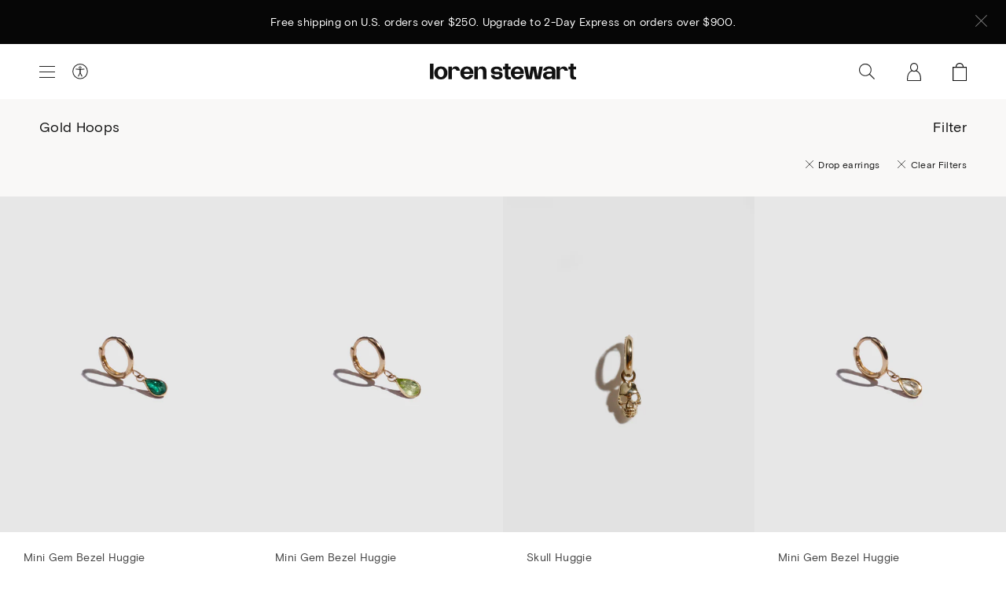

--- FILE ---
content_type: text/html; charset=utf-8
request_url: https://www.lorenstewart.com/collections/gold-hoops/drop-earrings
body_size: 20414
content:
<!DOCTYPE html>
<html class="no-js" lang="en">
<head>
	<meta charset="utf-8">
	<meta name="viewport" content="width=device-width,initial-scale=1,shrink-to-fit=no">
	<meta name="facebook-domain-verification" content="zyrmlm53yh5myrfqpq8jimmfbjhwhl" />
	<link rel="canonical" href="https://www.lorenstewart.com/collections/gold-hoops/drop-earrings">
	
	
	<title>Gold Hoops
	
	
	 &ndash; Tagged &quot;Drop Earrings&quot;
	
	
	
	&ndash; Loren Stewart</title>
	
	
	
	
	<link rel="shortcut icon" href="//www.lorenstewart.com/cdn/shop/files/favicon_d5cfc7ca-a128-4c77-a883-4a9873eb7026_small.png?v=1614370901" type="image/png">
	
	
	<!-- /snippets/social-meta-tags.liquid -->




<meta property="og:site_name" content="Loren Stewart ">
<meta property="og:url" content="https://www.lorenstewart.com/collections/gold-hoops/drop-earrings">
<meta property="og:title" content="Gold Hoops">
<meta property="og:type" content="product.group">
<meta property="og:description" content="Loren Stewart creates classic and nostalgic jewelry with a renewed experimental bite. We are attracted to the properties and possibilities of gold and precious materials.">

<meta property="og:image" content="http://www.lorenstewart.com/cdn/shop/files/social-image_1200x1200.png?v=1614370901">
<meta property="og:image:secure_url" content="https://www.lorenstewart.com/cdn/shop/files/social-image_1200x1200.png?v=1614370901">


  <meta name="twitter:site" content="@lorenstewartla">

<meta name="twitter:card" content="summary_large_image">
<meta name="twitter:title" content="Gold Hoops">
<meta name="twitter:description" content="Loren Stewart creates classic and nostalgic jewelry with a renewed experimental bite. We are attracted to the properties and possibilities of gold and precious materials.">
 	
	
	<script>
    var theme = {
      strings: {
        addToCart: "Add to Bag",
        soldOut: "Sold Out",
        unavailable: "Unavailable",
        regularPrice: "Regular price",
        sale: "On Sale",
        showMore: "Show More",
        showLess: "Show Less",
        addressError: "Error looking up that address",
        addressNoResults: "No results for that address",
        addressQueryLimit: "You have exceeded the Google API usage limit. Consider upgrading to a \u003ca href=\"https:\/\/developers.google.com\/maps\/premium\/usage-limits\"\u003ePremium Plan\u003c\/a\u003e.",
        authError: "There was a problem authenticating your Google Maps account.",
        newWindow: "Opens in a new window.",
        external: "Opens external website.",
        newWindowExternal: "Opens external website in a new window."
      },
      moneyFormat: "$ {{amount}}",
      newsletterPopup: false
    }
    
    document.documentElement.className = document.documentElement.className.replace('no-js', 'js');
	</script>
  
	<script>window.performance && window.performance.mark && window.performance.mark('shopify.content_for_header.start');</script><meta name="google-site-verification" content="0iPzsyDDFM5LjwQrp-EJ6SZ0TG8emdXSVsPuoQaz-C4">
<meta id="shopify-digital-wallet" name="shopify-digital-wallet" content="/6309289/digital_wallets/dialog">
<meta name="shopify-checkout-api-token" content="a096504fc57d1d4326f7800ddd1ad200">
<meta id="in-context-paypal-metadata" data-shop-id="6309289" data-venmo-supported="false" data-environment="production" data-locale="en_US" data-paypal-v4="true" data-currency="USD">
<link rel="alternate" type="application/atom+xml" title="Feed" href="/collections/gold-hoops/drop-earrings.atom" />
<link rel="alternate" type="application/json+oembed" href="https://www.lorenstewart.com/collections/gold-hoops/drop-earrings.oembed">
<script async="async" src="/checkouts/internal/preloads.js?locale=en-US"></script>
<link rel="preconnect" href="https://shop.app" crossorigin="anonymous">
<script async="async" src="https://shop.app/checkouts/internal/preloads.js?locale=en-US&shop_id=6309289" crossorigin="anonymous"></script>
<script id="apple-pay-shop-capabilities" type="application/json">{"shopId":6309289,"countryCode":"US","currencyCode":"USD","merchantCapabilities":["supports3DS"],"merchantId":"gid:\/\/shopify\/Shop\/6309289","merchantName":"Loren Stewart ","requiredBillingContactFields":["postalAddress","email","phone"],"requiredShippingContactFields":["postalAddress","email","phone"],"shippingType":"shipping","supportedNetworks":["visa","masterCard","amex","discover","elo","jcb"],"total":{"type":"pending","label":"Loren Stewart ","amount":"1.00"},"shopifyPaymentsEnabled":true,"supportsSubscriptions":true}</script>
<script id="shopify-features" type="application/json">{"accessToken":"a096504fc57d1d4326f7800ddd1ad200","betas":["rich-media-storefront-analytics"],"domain":"www.lorenstewart.com","predictiveSearch":true,"shopId":6309289,"locale":"en"}</script>
<script>var Shopify = Shopify || {};
Shopify.shop = "loren-stewart.myshopify.com";
Shopify.locale = "en";
Shopify.currency = {"active":"USD","rate":"1.0"};
Shopify.country = "US";
Shopify.theme = {"name":"VALENTINE'S DAY REFRESH - SEMAJ ","id":131978395745,"schema_name":"Loren Stewart","schema_version":"1.0.0","theme_store_id":null,"role":"main"};
Shopify.theme.handle = "null";
Shopify.theme.style = {"id":null,"handle":null};
Shopify.cdnHost = "www.lorenstewart.com/cdn";
Shopify.routes = Shopify.routes || {};
Shopify.routes.root = "/";</script>
<script type="module">!function(o){(o.Shopify=o.Shopify||{}).modules=!0}(window);</script>
<script>!function(o){function n(){var o=[];function n(){o.push(Array.prototype.slice.apply(arguments))}return n.q=o,n}var t=o.Shopify=o.Shopify||{};t.loadFeatures=n(),t.autoloadFeatures=n()}(window);</script>
<script>
  window.ShopifyPay = window.ShopifyPay || {};
  window.ShopifyPay.apiHost = "shop.app\/pay";
  window.ShopifyPay.redirectState = null;
</script>
<script id="shop-js-analytics" type="application/json">{"pageType":"collection"}</script>
<script defer="defer" async type="module" src="//www.lorenstewart.com/cdn/shopifycloud/shop-js/modules/v2/client.init-shop-cart-sync_WVOgQShq.en.esm.js"></script>
<script defer="defer" async type="module" src="//www.lorenstewart.com/cdn/shopifycloud/shop-js/modules/v2/chunk.common_C_13GLB1.esm.js"></script>
<script defer="defer" async type="module" src="//www.lorenstewart.com/cdn/shopifycloud/shop-js/modules/v2/chunk.modal_CLfMGd0m.esm.js"></script>
<script type="module">
  await import("//www.lorenstewart.com/cdn/shopifycloud/shop-js/modules/v2/client.init-shop-cart-sync_WVOgQShq.en.esm.js");
await import("//www.lorenstewart.com/cdn/shopifycloud/shop-js/modules/v2/chunk.common_C_13GLB1.esm.js");
await import("//www.lorenstewart.com/cdn/shopifycloud/shop-js/modules/v2/chunk.modal_CLfMGd0m.esm.js");

  window.Shopify.SignInWithShop?.initShopCartSync?.({"fedCMEnabled":true,"windoidEnabled":true});

</script>
<script>
  window.Shopify = window.Shopify || {};
  if (!window.Shopify.featureAssets) window.Shopify.featureAssets = {};
  window.Shopify.featureAssets['shop-js'] = {"shop-cart-sync":["modules/v2/client.shop-cart-sync_DuR37GeY.en.esm.js","modules/v2/chunk.common_C_13GLB1.esm.js","modules/v2/chunk.modal_CLfMGd0m.esm.js"],"init-fed-cm":["modules/v2/client.init-fed-cm_BucUoe6W.en.esm.js","modules/v2/chunk.common_C_13GLB1.esm.js","modules/v2/chunk.modal_CLfMGd0m.esm.js"],"shop-toast-manager":["modules/v2/client.shop-toast-manager_B0JfrpKj.en.esm.js","modules/v2/chunk.common_C_13GLB1.esm.js","modules/v2/chunk.modal_CLfMGd0m.esm.js"],"init-shop-cart-sync":["modules/v2/client.init-shop-cart-sync_WVOgQShq.en.esm.js","modules/v2/chunk.common_C_13GLB1.esm.js","modules/v2/chunk.modal_CLfMGd0m.esm.js"],"shop-button":["modules/v2/client.shop-button_B_U3bv27.en.esm.js","modules/v2/chunk.common_C_13GLB1.esm.js","modules/v2/chunk.modal_CLfMGd0m.esm.js"],"init-windoid":["modules/v2/client.init-windoid_DuP9q_di.en.esm.js","modules/v2/chunk.common_C_13GLB1.esm.js","modules/v2/chunk.modal_CLfMGd0m.esm.js"],"shop-cash-offers":["modules/v2/client.shop-cash-offers_BmULhtno.en.esm.js","modules/v2/chunk.common_C_13GLB1.esm.js","modules/v2/chunk.modal_CLfMGd0m.esm.js"],"pay-button":["modules/v2/client.pay-button_CrPSEbOK.en.esm.js","modules/v2/chunk.common_C_13GLB1.esm.js","modules/v2/chunk.modal_CLfMGd0m.esm.js"],"init-customer-accounts":["modules/v2/client.init-customer-accounts_jNk9cPYQ.en.esm.js","modules/v2/client.shop-login-button_DJ5ldayH.en.esm.js","modules/v2/chunk.common_C_13GLB1.esm.js","modules/v2/chunk.modal_CLfMGd0m.esm.js"],"avatar":["modules/v2/client.avatar_BTnouDA3.en.esm.js"],"checkout-modal":["modules/v2/client.checkout-modal_pBPyh9w8.en.esm.js","modules/v2/chunk.common_C_13GLB1.esm.js","modules/v2/chunk.modal_CLfMGd0m.esm.js"],"init-shop-for-new-customer-accounts":["modules/v2/client.init-shop-for-new-customer-accounts_BUoCy7a5.en.esm.js","modules/v2/client.shop-login-button_DJ5ldayH.en.esm.js","modules/v2/chunk.common_C_13GLB1.esm.js","modules/v2/chunk.modal_CLfMGd0m.esm.js"],"init-customer-accounts-sign-up":["modules/v2/client.init-customer-accounts-sign-up_CnczCz9H.en.esm.js","modules/v2/client.shop-login-button_DJ5ldayH.en.esm.js","modules/v2/chunk.common_C_13GLB1.esm.js","modules/v2/chunk.modal_CLfMGd0m.esm.js"],"init-shop-email-lookup-coordinator":["modules/v2/client.init-shop-email-lookup-coordinator_CzjY5t9o.en.esm.js","modules/v2/chunk.common_C_13GLB1.esm.js","modules/v2/chunk.modal_CLfMGd0m.esm.js"],"shop-follow-button":["modules/v2/client.shop-follow-button_CsYC63q7.en.esm.js","modules/v2/chunk.common_C_13GLB1.esm.js","modules/v2/chunk.modal_CLfMGd0m.esm.js"],"shop-login-button":["modules/v2/client.shop-login-button_DJ5ldayH.en.esm.js","modules/v2/chunk.common_C_13GLB1.esm.js","modules/v2/chunk.modal_CLfMGd0m.esm.js"],"shop-login":["modules/v2/client.shop-login_B9ccPdmx.en.esm.js","modules/v2/chunk.common_C_13GLB1.esm.js","modules/v2/chunk.modal_CLfMGd0m.esm.js"],"lead-capture":["modules/v2/client.lead-capture_D0K_KgYb.en.esm.js","modules/v2/chunk.common_C_13GLB1.esm.js","modules/v2/chunk.modal_CLfMGd0m.esm.js"],"payment-terms":["modules/v2/client.payment-terms_BWmiNN46.en.esm.js","modules/v2/chunk.common_C_13GLB1.esm.js","modules/v2/chunk.modal_CLfMGd0m.esm.js"]};
</script>
<script>(function() {
  var isLoaded = false;
  function asyncLoad() {
    if (isLoaded) return;
    isLoaded = true;
    var urls = ["\/\/d1liekpayvooaz.cloudfront.net\/apps\/customizery\/customizery.js?shop=loren-stewart.myshopify.com","https:\/\/preorder.conversionbear.com\/widget\/widget.js?shop=loren-stewart.myshopify.com","https:\/\/cdn.attn.tv\/lorenstewart\/dtag.js?shop=loren-stewart.myshopify.com","https:\/\/shopify-widget.route.com\/shopify.widget.js?shop=loren-stewart.myshopify.com","\/\/sfo2.digitaloceanspaces.com\/woohoo\/public\/script\/29615\/script.js?1759279871\u0026shop=loren-stewart.myshopify.com","\/\/backinstock.useamp.com\/widget\/13914_1767154102.js?category=bis\u0026v=6\u0026shop=loren-stewart.myshopify.com"];
    for (var i = 0; i < urls.length; i++) {
      var s = document.createElement('script');
      s.type = 'text/javascript';
      s.async = true;
      s.src = urls[i];
      var x = document.getElementsByTagName('script')[0];
      x.parentNode.insertBefore(s, x);
    }
  };
  if(window.attachEvent) {
    window.attachEvent('onload', asyncLoad);
  } else {
    window.addEventListener('load', asyncLoad, false);
  }
})();</script>
<script id="__st">var __st={"a":6309289,"offset":-28800,"reqid":"16e6b8a4-ad2a-4d77-8e11-1185be0d017a-1769612344","pageurl":"www.lorenstewart.com\/collections\/gold-hoops\/drop-earrings","u":"55478a656f28","p":"collection","rtyp":"collection","rid":307187744865};</script>
<script>window.ShopifyPaypalV4VisibilityTracking = true;</script>
<script id="captcha-bootstrap">!function(){'use strict';const t='contact',e='account',n='new_comment',o=[[t,t],['blogs',n],['comments',n],[t,'customer']],c=[[e,'customer_login'],[e,'guest_login'],[e,'recover_customer_password'],[e,'create_customer']],r=t=>t.map((([t,e])=>`form[action*='/${t}']:not([data-nocaptcha='true']) input[name='form_type'][value='${e}']`)).join(','),a=t=>()=>t?[...document.querySelectorAll(t)].map((t=>t.form)):[];function s(){const t=[...o],e=r(t);return a(e)}const i='password',u='form_key',d=['recaptcha-v3-token','g-recaptcha-response','h-captcha-response',i],f=()=>{try{return window.sessionStorage}catch{return}},m='__shopify_v',_=t=>t.elements[u];function p(t,e,n=!1){try{const o=window.sessionStorage,c=JSON.parse(o.getItem(e)),{data:r}=function(t){const{data:e,action:n}=t;return t[m]||n?{data:e,action:n}:{data:t,action:n}}(c);for(const[e,n]of Object.entries(r))t.elements[e]&&(t.elements[e].value=n);n&&o.removeItem(e)}catch(o){console.error('form repopulation failed',{error:o})}}const l='form_type',E='cptcha';function T(t){t.dataset[E]=!0}const w=window,h=w.document,L='Shopify',v='ce_forms',y='captcha';let A=!1;((t,e)=>{const n=(g='f06e6c50-85a8-45c8-87d0-21a2b65856fe',I='https://cdn.shopify.com/shopifycloud/storefront-forms-hcaptcha/ce_storefront_forms_captcha_hcaptcha.v1.5.2.iife.js',D={infoText:'Protected by hCaptcha',privacyText:'Privacy',termsText:'Terms'},(t,e,n)=>{const o=w[L][v],c=o.bindForm;if(c)return c(t,g,e,D).then(n);var r;o.q.push([[t,g,e,D],n]),r=I,A||(h.body.append(Object.assign(h.createElement('script'),{id:'captcha-provider',async:!0,src:r})),A=!0)});var g,I,D;w[L]=w[L]||{},w[L][v]=w[L][v]||{},w[L][v].q=[],w[L][y]=w[L][y]||{},w[L][y].protect=function(t,e){n(t,void 0,e),T(t)},Object.freeze(w[L][y]),function(t,e,n,w,h,L){const[v,y,A,g]=function(t,e,n){const i=e?o:[],u=t?c:[],d=[...i,...u],f=r(d),m=r(i),_=r(d.filter((([t,e])=>n.includes(e))));return[a(f),a(m),a(_),s()]}(w,h,L),I=t=>{const e=t.target;return e instanceof HTMLFormElement?e:e&&e.form},D=t=>v().includes(t);t.addEventListener('submit',(t=>{const e=I(t);if(!e)return;const n=D(e)&&!e.dataset.hcaptchaBound&&!e.dataset.recaptchaBound,o=_(e),c=g().includes(e)&&(!o||!o.value);(n||c)&&t.preventDefault(),c&&!n&&(function(t){try{if(!f())return;!function(t){const e=f();if(!e)return;const n=_(t);if(!n)return;const o=n.value;o&&e.removeItem(o)}(t);const e=Array.from(Array(32),(()=>Math.random().toString(36)[2])).join('');!function(t,e){_(t)||t.append(Object.assign(document.createElement('input'),{type:'hidden',name:u})),t.elements[u].value=e}(t,e),function(t,e){const n=f();if(!n)return;const o=[...t.querySelectorAll(`input[type='${i}']`)].map((({name:t})=>t)),c=[...d,...o],r={};for(const[a,s]of new FormData(t).entries())c.includes(a)||(r[a]=s);n.setItem(e,JSON.stringify({[m]:1,action:t.action,data:r}))}(t,e)}catch(e){console.error('failed to persist form',e)}}(e),e.submit())}));const S=(t,e)=>{t&&!t.dataset[E]&&(n(t,e.some((e=>e===t))),T(t))};for(const o of['focusin','change'])t.addEventListener(o,(t=>{const e=I(t);D(e)&&S(e,y())}));const B=e.get('form_key'),M=e.get(l),P=B&&M;t.addEventListener('DOMContentLoaded',(()=>{const t=y();if(P)for(const e of t)e.elements[l].value===M&&p(e,B);[...new Set([...A(),...v().filter((t=>'true'===t.dataset.shopifyCaptcha))])].forEach((e=>S(e,t)))}))}(h,new URLSearchParams(w.location.search),n,t,e,['guest_login'])})(!0,!0)}();</script>
<script integrity="sha256-4kQ18oKyAcykRKYeNunJcIwy7WH5gtpwJnB7kiuLZ1E=" data-source-attribution="shopify.loadfeatures" defer="defer" src="//www.lorenstewart.com/cdn/shopifycloud/storefront/assets/storefront/load_feature-a0a9edcb.js" crossorigin="anonymous"></script>
<script crossorigin="anonymous" defer="defer" src="//www.lorenstewart.com/cdn/shopifycloud/storefront/assets/shopify_pay/storefront-65b4c6d7.js?v=20250812"></script>
<script data-source-attribution="shopify.dynamic_checkout.dynamic.init">var Shopify=Shopify||{};Shopify.PaymentButton=Shopify.PaymentButton||{isStorefrontPortableWallets:!0,init:function(){window.Shopify.PaymentButton.init=function(){};var t=document.createElement("script");t.src="https://www.lorenstewart.com/cdn/shopifycloud/portable-wallets/latest/portable-wallets.en.js",t.type="module",document.head.appendChild(t)}};
</script>
<script data-source-attribution="shopify.dynamic_checkout.buyer_consent">
  function portableWalletsHideBuyerConsent(e){var t=document.getElementById("shopify-buyer-consent"),n=document.getElementById("shopify-subscription-policy-button");t&&n&&(t.classList.add("hidden"),t.setAttribute("aria-hidden","true"),n.removeEventListener("click",e))}function portableWalletsShowBuyerConsent(e){var t=document.getElementById("shopify-buyer-consent"),n=document.getElementById("shopify-subscription-policy-button");t&&n&&(t.classList.remove("hidden"),t.removeAttribute("aria-hidden"),n.addEventListener("click",e))}window.Shopify?.PaymentButton&&(window.Shopify.PaymentButton.hideBuyerConsent=portableWalletsHideBuyerConsent,window.Shopify.PaymentButton.showBuyerConsent=portableWalletsShowBuyerConsent);
</script>
<script data-source-attribution="shopify.dynamic_checkout.cart.bootstrap">document.addEventListener("DOMContentLoaded",(function(){function t(){return document.querySelector("shopify-accelerated-checkout-cart, shopify-accelerated-checkout")}if(t())Shopify.PaymentButton.init();else{new MutationObserver((function(e,n){t()&&(Shopify.PaymentButton.init(),n.disconnect())})).observe(document.body,{childList:!0,subtree:!0})}}));
</script>
<script id='scb4127' type='text/javascript' async='' src='https://www.lorenstewart.com/cdn/shopifycloud/privacy-banner/storefront-banner.js'></script><link id="shopify-accelerated-checkout-styles" rel="stylesheet" media="screen" href="https://www.lorenstewart.com/cdn/shopifycloud/portable-wallets/latest/accelerated-checkout-backwards-compat.css" crossorigin="anonymous">
<style id="shopify-accelerated-checkout-cart">
        #shopify-buyer-consent {
  margin-top: 1em;
  display: inline-block;
  width: 100%;
}

#shopify-buyer-consent.hidden {
  display: none;
}

#shopify-subscription-policy-button {
  background: none;
  border: none;
  padding: 0;
  text-decoration: underline;
  font-size: inherit;
  cursor: pointer;
}

#shopify-subscription-policy-button::before {
  box-shadow: none;
}

      </style>

<script>window.performance && window.performance.mark && window.performance.mark('shopify.content_for_header.end');</script>

	<link href="//www.lorenstewart.com/cdn/shop/t/193/assets/theme.css?v=55396805903342986531767131735" rel="stylesheet" type="text/css" media="all" />	
<!-- BEGIN app block: shopify://apps/attentive/blocks/attn-tag/8df62c72-8fe4-407e-a5b3-72132be30a0d --><script type="text/javascript" src="https://cdn.attn.tv/lorenstewart/dtag.js?source=app-embed" defer="defer"></script>


<!-- END app block --><!-- BEGIN app block: shopify://apps/klaviyo-email-marketing-sms/blocks/klaviyo-onsite-embed/2632fe16-c075-4321-a88b-50b567f42507 -->












  <script async src="https://static.klaviyo.com/onsite/js/W6geW3/klaviyo.js?company_id=W6geW3"></script>
  <script>!function(){if(!window.klaviyo){window._klOnsite=window._klOnsite||[];try{window.klaviyo=new Proxy({},{get:function(n,i){return"push"===i?function(){var n;(n=window._klOnsite).push.apply(n,arguments)}:function(){for(var n=arguments.length,o=new Array(n),w=0;w<n;w++)o[w]=arguments[w];var t="function"==typeof o[o.length-1]?o.pop():void 0,e=new Promise((function(n){window._klOnsite.push([i].concat(o,[function(i){t&&t(i),n(i)}]))}));return e}}})}catch(n){window.klaviyo=window.klaviyo||[],window.klaviyo.push=function(){var n;(n=window._klOnsite).push.apply(n,arguments)}}}}();</script>

  




  <script>
    window.klaviyoReviewsProductDesignMode = false
  </script>







<!-- END app block --><script src="https://cdn.shopify.com/extensions/5f51070a-5913-41fd-8032-c8ce18110a3b/1.17.0/assets/widget.js" type="text/javascript" defer="defer"></script>
<script src="https://cdn.shopify.com/extensions/019c0077-121b-7836-a79d-9aa0d3140c6f/loop-returns-346/assets/onstore-block.js" type="text/javascript" defer="defer"></script>
<link href="https://cdn.shopify.com/extensions/019c0077-121b-7836-a79d-9aa0d3140c6f/loop-returns-346/assets/onstore-block.css" rel="stylesheet" type="text/css" media="all">
<link href="https://monorail-edge.shopifysvc.com" rel="dns-prefetch">
<script>(function(){if ("sendBeacon" in navigator && "performance" in window) {try {var session_token_from_headers = performance.getEntriesByType('navigation')[0].serverTiming.find(x => x.name == '_s').description;} catch {var session_token_from_headers = undefined;}var session_cookie_matches = document.cookie.match(/_shopify_s=([^;]*)/);var session_token_from_cookie = session_cookie_matches && session_cookie_matches.length === 2 ? session_cookie_matches[1] : "";var session_token = session_token_from_headers || session_token_from_cookie || "";function handle_abandonment_event(e) {var entries = performance.getEntries().filter(function(entry) {return /monorail-edge.shopifysvc.com/.test(entry.name);});if (!window.abandonment_tracked && entries.length === 0) {window.abandonment_tracked = true;var currentMs = Date.now();var navigation_start = performance.timing.navigationStart;var payload = {shop_id: 6309289,url: window.location.href,navigation_start,duration: currentMs - navigation_start,session_token,page_type: "collection"};window.navigator.sendBeacon("https://monorail-edge.shopifysvc.com/v1/produce", JSON.stringify({schema_id: "online_store_buyer_site_abandonment/1.1",payload: payload,metadata: {event_created_at_ms: currentMs,event_sent_at_ms: currentMs}}));}}window.addEventListener('pagehide', handle_abandonment_event);}}());</script>
<script id="web-pixels-manager-setup">(function e(e,d,r,n,o){if(void 0===o&&(o={}),!Boolean(null===(a=null===(i=window.Shopify)||void 0===i?void 0:i.analytics)||void 0===a?void 0:a.replayQueue)){var i,a;window.Shopify=window.Shopify||{};var t=window.Shopify;t.analytics=t.analytics||{};var s=t.analytics;s.replayQueue=[],s.publish=function(e,d,r){return s.replayQueue.push([e,d,r]),!0};try{self.performance.mark("wpm:start")}catch(e){}var l=function(){var e={modern:/Edge?\/(1{2}[4-9]|1[2-9]\d|[2-9]\d{2}|\d{4,})\.\d+(\.\d+|)|Firefox\/(1{2}[4-9]|1[2-9]\d|[2-9]\d{2}|\d{4,})\.\d+(\.\d+|)|Chrom(ium|e)\/(9{2}|\d{3,})\.\d+(\.\d+|)|(Maci|X1{2}).+ Version\/(15\.\d+|(1[6-9]|[2-9]\d|\d{3,})\.\d+)([,.]\d+|)( \(\w+\)|)( Mobile\/\w+|) Safari\/|Chrome.+OPR\/(9{2}|\d{3,})\.\d+\.\d+|(CPU[ +]OS|iPhone[ +]OS|CPU[ +]iPhone|CPU IPhone OS|CPU iPad OS)[ +]+(15[._]\d+|(1[6-9]|[2-9]\d|\d{3,})[._]\d+)([._]\d+|)|Android:?[ /-](13[3-9]|1[4-9]\d|[2-9]\d{2}|\d{4,})(\.\d+|)(\.\d+|)|Android.+Firefox\/(13[5-9]|1[4-9]\d|[2-9]\d{2}|\d{4,})\.\d+(\.\d+|)|Android.+Chrom(ium|e)\/(13[3-9]|1[4-9]\d|[2-9]\d{2}|\d{4,})\.\d+(\.\d+|)|SamsungBrowser\/([2-9]\d|\d{3,})\.\d+/,legacy:/Edge?\/(1[6-9]|[2-9]\d|\d{3,})\.\d+(\.\d+|)|Firefox\/(5[4-9]|[6-9]\d|\d{3,})\.\d+(\.\d+|)|Chrom(ium|e)\/(5[1-9]|[6-9]\d|\d{3,})\.\d+(\.\d+|)([\d.]+$|.*Safari\/(?![\d.]+ Edge\/[\d.]+$))|(Maci|X1{2}).+ Version\/(10\.\d+|(1[1-9]|[2-9]\d|\d{3,})\.\d+)([,.]\d+|)( \(\w+\)|)( Mobile\/\w+|) Safari\/|Chrome.+OPR\/(3[89]|[4-9]\d|\d{3,})\.\d+\.\d+|(CPU[ +]OS|iPhone[ +]OS|CPU[ +]iPhone|CPU IPhone OS|CPU iPad OS)[ +]+(10[._]\d+|(1[1-9]|[2-9]\d|\d{3,})[._]\d+)([._]\d+|)|Android:?[ /-](13[3-9]|1[4-9]\d|[2-9]\d{2}|\d{4,})(\.\d+|)(\.\d+|)|Mobile Safari.+OPR\/([89]\d|\d{3,})\.\d+\.\d+|Android.+Firefox\/(13[5-9]|1[4-9]\d|[2-9]\d{2}|\d{4,})\.\d+(\.\d+|)|Android.+Chrom(ium|e)\/(13[3-9]|1[4-9]\d|[2-9]\d{2}|\d{4,})\.\d+(\.\d+|)|Android.+(UC? ?Browser|UCWEB|U3)[ /]?(15\.([5-9]|\d{2,})|(1[6-9]|[2-9]\d|\d{3,})\.\d+)\.\d+|SamsungBrowser\/(5\.\d+|([6-9]|\d{2,})\.\d+)|Android.+MQ{2}Browser\/(14(\.(9|\d{2,})|)|(1[5-9]|[2-9]\d|\d{3,})(\.\d+|))(\.\d+|)|K[Aa][Ii]OS\/(3\.\d+|([4-9]|\d{2,})\.\d+)(\.\d+|)/},d=e.modern,r=e.legacy,n=navigator.userAgent;return n.match(d)?"modern":n.match(r)?"legacy":"unknown"}(),u="modern"===l?"modern":"legacy",c=(null!=n?n:{modern:"",legacy:""})[u],f=function(e){return[e.baseUrl,"/wpm","/b",e.hashVersion,"modern"===e.buildTarget?"m":"l",".js"].join("")}({baseUrl:d,hashVersion:r,buildTarget:u}),m=function(e){var d=e.version,r=e.bundleTarget,n=e.surface,o=e.pageUrl,i=e.monorailEndpoint;return{emit:function(e){var a=e.status,t=e.errorMsg,s=(new Date).getTime(),l=JSON.stringify({metadata:{event_sent_at_ms:s},events:[{schema_id:"web_pixels_manager_load/3.1",payload:{version:d,bundle_target:r,page_url:o,status:a,surface:n,error_msg:t},metadata:{event_created_at_ms:s}}]});if(!i)return console&&console.warn&&console.warn("[Web Pixels Manager] No Monorail endpoint provided, skipping logging."),!1;try{return self.navigator.sendBeacon.bind(self.navigator)(i,l)}catch(e){}var u=new XMLHttpRequest;try{return u.open("POST",i,!0),u.setRequestHeader("Content-Type","text/plain"),u.send(l),!0}catch(e){return console&&console.warn&&console.warn("[Web Pixels Manager] Got an unhandled error while logging to Monorail."),!1}}}}({version:r,bundleTarget:l,surface:e.surface,pageUrl:self.location.href,monorailEndpoint:e.monorailEndpoint});try{o.browserTarget=l,function(e){var d=e.src,r=e.async,n=void 0===r||r,o=e.onload,i=e.onerror,a=e.sri,t=e.scriptDataAttributes,s=void 0===t?{}:t,l=document.createElement("script"),u=document.querySelector("head"),c=document.querySelector("body");if(l.async=n,l.src=d,a&&(l.integrity=a,l.crossOrigin="anonymous"),s)for(var f in s)if(Object.prototype.hasOwnProperty.call(s,f))try{l.dataset[f]=s[f]}catch(e){}if(o&&l.addEventListener("load",o),i&&l.addEventListener("error",i),u)u.appendChild(l);else{if(!c)throw new Error("Did not find a head or body element to append the script");c.appendChild(l)}}({src:f,async:!0,onload:function(){if(!function(){var e,d;return Boolean(null===(d=null===(e=window.Shopify)||void 0===e?void 0:e.analytics)||void 0===d?void 0:d.initialized)}()){var d=window.webPixelsManager.init(e)||void 0;if(d){var r=window.Shopify.analytics;r.replayQueue.forEach((function(e){var r=e[0],n=e[1],o=e[2];d.publishCustomEvent(r,n,o)})),r.replayQueue=[],r.publish=d.publishCustomEvent,r.visitor=d.visitor,r.initialized=!0}}},onerror:function(){return m.emit({status:"failed",errorMsg:"".concat(f," has failed to load")})},sri:function(e){var d=/^sha384-[A-Za-z0-9+/=]+$/;return"string"==typeof e&&d.test(e)}(c)?c:"",scriptDataAttributes:o}),m.emit({status:"loading"})}catch(e){m.emit({status:"failed",errorMsg:(null==e?void 0:e.message)||"Unknown error"})}}})({shopId: 6309289,storefrontBaseUrl: "https://www.lorenstewart.com",extensionsBaseUrl: "https://extensions.shopifycdn.com/cdn/shopifycloud/web-pixels-manager",monorailEndpoint: "https://monorail-edge.shopifysvc.com/unstable/produce_batch",surface: "storefront-renderer",enabledBetaFlags: ["2dca8a86"],webPixelsConfigList: [{"id":"793804897","configuration":"{\"accountID\":\"W6geW3\",\"webPixelConfig\":\"eyJlbmFibGVBZGRlZFRvQ2FydEV2ZW50cyI6IHRydWV9\"}","eventPayloadVersion":"v1","runtimeContext":"STRICT","scriptVersion":"524f6c1ee37bacdca7657a665bdca589","type":"APP","apiClientId":123074,"privacyPurposes":["ANALYTICS","MARKETING"],"dataSharingAdjustments":{"protectedCustomerApprovalScopes":["read_customer_address","read_customer_email","read_customer_name","read_customer_personal_data","read_customer_phone"]}},{"id":"469008481","configuration":"{\"shopId\":\"loren-stewart.myshopify.com\"}","eventPayloadVersion":"v1","runtimeContext":"STRICT","scriptVersion":"674c31de9c131805829c42a983792da6","type":"APP","apiClientId":2753413,"privacyPurposes":["ANALYTICS","MARKETING","SALE_OF_DATA"],"dataSharingAdjustments":{"protectedCustomerApprovalScopes":["read_customer_address","read_customer_email","read_customer_name","read_customer_personal_data","read_customer_phone"]}},{"id":"193691745","configuration":"{\"config\":\"{\\\"pixel_id\\\":\\\"G-1HNWD0PEVY\\\",\\\"google_tag_ids\\\":[\\\"G-1HNWD0PEVY\\\",\\\"AW-802780952\\\",\\\"GT-PHPCD65\\\"],\\\"target_country\\\":\\\"US\\\",\\\"gtag_events\\\":[{\\\"type\\\":\\\"begin_checkout\\\",\\\"action_label\\\":[\\\"G-1HNWD0PEVY\\\",\\\"AW-802780952\\\/mw2wCIbI0ZUBEJju5f4C\\\"]},{\\\"type\\\":\\\"search\\\",\\\"action_label\\\":[\\\"G-1HNWD0PEVY\\\",\\\"AW-802780952\\\/lEolCInI0ZUBEJju5f4C\\\"]},{\\\"type\\\":\\\"view_item\\\",\\\"action_label\\\":[\\\"G-1HNWD0PEVY\\\",\\\"AW-802780952\\\/O1qiCIDI0ZUBEJju5f4C\\\",\\\"MC-WW1VPZC1R2\\\"]},{\\\"type\\\":\\\"purchase\\\",\\\"action_label\\\":[\\\"G-1HNWD0PEVY\\\",\\\"AW-802780952\\\/xqluCP3H0ZUBEJju5f4C\\\",\\\"MC-WW1VPZC1R2\\\"]},{\\\"type\\\":\\\"page_view\\\",\\\"action_label\\\":[\\\"G-1HNWD0PEVY\\\",\\\"AW-802780952\\\/QuRHCPrH0ZUBEJju5f4C\\\",\\\"MC-WW1VPZC1R2\\\"]},{\\\"type\\\":\\\"add_payment_info\\\",\\\"action_label\\\":[\\\"G-1HNWD0PEVY\\\",\\\"AW-802780952\\\/hr2qCIzI0ZUBEJju5f4C\\\"]},{\\\"type\\\":\\\"add_to_cart\\\",\\\"action_label\\\":[\\\"G-1HNWD0PEVY\\\",\\\"AW-802780952\\\/bqXOCIPI0ZUBEJju5f4C\\\"]}],\\\"enable_monitoring_mode\\\":false}\"}","eventPayloadVersion":"v1","runtimeContext":"OPEN","scriptVersion":"b2a88bafab3e21179ed38636efcd8a93","type":"APP","apiClientId":1780363,"privacyPurposes":[],"dataSharingAdjustments":{"protectedCustomerApprovalScopes":["read_customer_address","read_customer_email","read_customer_name","read_customer_personal_data","read_customer_phone"]}},{"id":"108331105","configuration":"{\"env\":\"prod\"}","eventPayloadVersion":"v1","runtimeContext":"LAX","scriptVersion":"1a41e1eca09c95376c0b4a84ae3b11ef","type":"APP","apiClientId":3977633,"privacyPurposes":["ANALYTICS","MARKETING"],"dataSharingAdjustments":{"protectedCustomerApprovalScopes":["read_customer_address","read_customer_email","read_customer_name","read_customer_personal_data","read_customer_phone"]}},{"id":"63602785","configuration":"{\"pixel_id\":\"119780222004805\",\"pixel_type\":\"facebook_pixel\",\"metaapp_system_user_token\":\"-\"}","eventPayloadVersion":"v1","runtimeContext":"OPEN","scriptVersion":"ca16bc87fe92b6042fbaa3acc2fbdaa6","type":"APP","apiClientId":2329312,"privacyPurposes":["ANALYTICS","MARKETING","SALE_OF_DATA"],"dataSharingAdjustments":{"protectedCustomerApprovalScopes":["read_customer_address","read_customer_email","read_customer_name","read_customer_personal_data","read_customer_phone"]}},{"id":"26017889","configuration":"{\"tagID\":\"2613370080380\"}","eventPayloadVersion":"v1","runtimeContext":"STRICT","scriptVersion":"18031546ee651571ed29edbe71a3550b","type":"APP","apiClientId":3009811,"privacyPurposes":["ANALYTICS","MARKETING","SALE_OF_DATA"],"dataSharingAdjustments":{"protectedCustomerApprovalScopes":["read_customer_address","read_customer_email","read_customer_name","read_customer_personal_data","read_customer_phone"]}},{"id":"shopify-app-pixel","configuration":"{}","eventPayloadVersion":"v1","runtimeContext":"STRICT","scriptVersion":"0450","apiClientId":"shopify-pixel","type":"APP","privacyPurposes":["ANALYTICS","MARKETING"]},{"id":"shopify-custom-pixel","eventPayloadVersion":"v1","runtimeContext":"LAX","scriptVersion":"0450","apiClientId":"shopify-pixel","type":"CUSTOM","privacyPurposes":["ANALYTICS","MARKETING"]}],isMerchantRequest: false,initData: {"shop":{"name":"Loren Stewart ","paymentSettings":{"currencyCode":"USD"},"myshopifyDomain":"loren-stewart.myshopify.com","countryCode":"US","storefrontUrl":"https:\/\/www.lorenstewart.com"},"customer":null,"cart":null,"checkout":null,"productVariants":[],"purchasingCompany":null},},"https://www.lorenstewart.com/cdn","fcfee988w5aeb613cpc8e4bc33m6693e112",{"modern":"","legacy":""},{"shopId":"6309289","storefrontBaseUrl":"https:\/\/www.lorenstewart.com","extensionBaseUrl":"https:\/\/extensions.shopifycdn.com\/cdn\/shopifycloud\/web-pixels-manager","surface":"storefront-renderer","enabledBetaFlags":"[\"2dca8a86\"]","isMerchantRequest":"false","hashVersion":"fcfee988w5aeb613cpc8e4bc33m6693e112","publish":"custom","events":"[[\"page_viewed\",{}],[\"collection_viewed\",{\"collection\":{\"id\":\"307187744865\",\"title\":\"Gold Hoops\",\"productVariants\":[{\"price\":{\"amount\":195.0,\"currencyCode\":\"USD\"},\"product\":{\"title\":\"Mini Gem Bezel Huggie\",\"vendor\":\"Loren Stewart\",\"id\":\"7287330373729\",\"untranslatedTitle\":\"Mini Gem Bezel Huggie\",\"url\":\"\/products\/mini-gem-bezel-huggie-1\",\"type\":\"Earrings\"},\"id\":\"42114292252769\",\"image\":{\"src\":\"\/\/www.lorenstewart.com\/cdn\/shop\/files\/MG_8718_1280x1707_crop_center_1_6381d2ae-5925-4771-a8de-438cebac3c14.jpg?v=1755732677\"},\"sku\":\"S90012-YG-GR-SNGL\",\"title\":\"Default Title\",\"untranslatedTitle\":\"Default Title\"},{\"price\":{\"amount\":160.0,\"currencyCode\":\"USD\"},\"product\":{\"title\":\"Mini Gem Bezel Huggie\",\"vendor\":\"Loren Stewart\",\"id\":\"7342944059489\",\"untranslatedTitle\":\"Mini Gem Bezel Huggie\",\"url\":\"\/products\/mini-gem-bezel-huggie-5\",\"type\":\"Earrings\"},\"id\":\"42344206237793\",\"image\":{\"src\":\"\/\/www.lorenstewart.com\/cdn\/shop\/files\/pdt_dd310e22-75a0-44f5-920a-c513bb64ef9b.jpg?v=1755732516\"},\"sku\":\"S90012-YG-PDT-SNGL\",\"title\":\"Default Title\",\"untranslatedTitle\":\"Default Title\"},{\"price\":{\"amount\":390.0,\"currencyCode\":\"USD\"},\"product\":{\"title\":\"Skull Huggie\",\"vendor\":\"Loren Stewart\",\"id\":\"7378499240033\",\"untranslatedTitle\":\"Skull Huggie\",\"url\":\"\/products\/skull-huggie\",\"type\":\"Earrings\"},\"id\":\"42471312654433\",\"image\":{\"src\":\"\/\/www.lorenstewart.com\/cdn\/shop\/files\/MG_4233_1.jpg?v=1760398833\"},\"sku\":\"S11197-YG-SNGL\",\"title\":\"Default Title\",\"untranslatedTitle\":\"Default Title\"},{\"price\":{\"amount\":195.0,\"currencyCode\":\"USD\"},\"product\":{\"title\":\"Mini Gem Bezel Huggie\",\"vendor\":\"Loren Stewart\",\"id\":\"7287332274273\",\"untranslatedTitle\":\"Mini Gem Bezel Huggie\",\"url\":\"\/products\/mini-gem-bezel-huggie-2\",\"type\":\"Earrings\"},\"id\":\"42114299723873\",\"image\":{\"src\":\"\/\/www.lorenstewart.com\/cdn\/shop\/files\/wht_7508fad7-f02e-4db7-bbdf-7c64190f9a46.jpg?v=1755732614\"},\"sku\":\"S90012-YG-WHT-SNGL\",\"title\":\"Default Title\",\"untranslatedTitle\":\"Default Title\"},{\"price\":{\"amount\":225.0,\"currencyCode\":\"USD\"},\"product\":{\"title\":\"Mini Gem Bezel Huggie\",\"vendor\":\"Loren Stewart\",\"id\":\"7287336763489\",\"untranslatedTitle\":\"Mini Gem Bezel Huggie\",\"url\":\"\/products\/mini-gem-bezel-huggie-4\",\"type\":\"Earrings\"},\"id\":\"42114336555105\",\"image\":{\"src\":\"\/\/www.lorenstewart.com\/cdn\/shop\/files\/purple_b96cf246-c4d0-45e6-bc04-770b8c68d273.jpg?v=1755732547\"},\"sku\":\"S90012-YG-PR-SNGL\",\"title\":\"Default Title\",\"untranslatedTitle\":\"Default Title\"}]}}]]"});</script><script>
  window.ShopifyAnalytics = window.ShopifyAnalytics || {};
  window.ShopifyAnalytics.meta = window.ShopifyAnalytics.meta || {};
  window.ShopifyAnalytics.meta.currency = 'USD';
  var meta = {"products":[{"id":7287330373729,"gid":"gid:\/\/shopify\/Product\/7287330373729","vendor":"Loren Stewart","type":"Earrings","handle":"mini-gem-bezel-huggie-1","variants":[{"id":42114292252769,"price":19500,"name":"Mini Gem Bezel Huggie","public_title":null,"sku":"S90012-YG-GR-SNGL"}],"remote":false},{"id":7342944059489,"gid":"gid:\/\/shopify\/Product\/7342944059489","vendor":"Loren Stewart","type":"Earrings","handle":"mini-gem-bezel-huggie-5","variants":[{"id":42344206237793,"price":16000,"name":"Mini Gem Bezel Huggie","public_title":null,"sku":"S90012-YG-PDT-SNGL"}],"remote":false},{"id":7378499240033,"gid":"gid:\/\/shopify\/Product\/7378499240033","vendor":"Loren Stewart","type":"Earrings","handle":"skull-huggie","variants":[{"id":42471312654433,"price":39000,"name":"Skull Huggie","public_title":null,"sku":"S11197-YG-SNGL"}],"remote":false},{"id":7287332274273,"gid":"gid:\/\/shopify\/Product\/7287332274273","vendor":"Loren Stewart","type":"Earrings","handle":"mini-gem-bezel-huggie-2","variants":[{"id":42114299723873,"price":19500,"name":"Mini Gem Bezel Huggie","public_title":null,"sku":"S90012-YG-WHT-SNGL"}],"remote":false},{"id":7287336763489,"gid":"gid:\/\/shopify\/Product\/7287336763489","vendor":"Loren Stewart","type":"Earrings","handle":"mini-gem-bezel-huggie-4","variants":[{"id":42114336555105,"price":22500,"name":"Mini Gem Bezel Huggie","public_title":null,"sku":"S90012-YG-PR-SNGL"}],"remote":false}],"page":{"pageType":"collection","resourceType":"collection","resourceId":307187744865,"requestId":"16e6b8a4-ad2a-4d77-8e11-1185be0d017a-1769612344"}};
  for (var attr in meta) {
    window.ShopifyAnalytics.meta[attr] = meta[attr];
  }
</script>
<script class="analytics">
  (function () {
    var customDocumentWrite = function(content) {
      var jquery = null;

      if (window.jQuery) {
        jquery = window.jQuery;
      } else if (window.Checkout && window.Checkout.$) {
        jquery = window.Checkout.$;
      }

      if (jquery) {
        jquery('body').append(content);
      }
    };

    var hasLoggedConversion = function(token) {
      if (token) {
        return document.cookie.indexOf('loggedConversion=' + token) !== -1;
      }
      return false;
    }

    var setCookieIfConversion = function(token) {
      if (token) {
        var twoMonthsFromNow = new Date(Date.now());
        twoMonthsFromNow.setMonth(twoMonthsFromNow.getMonth() + 2);

        document.cookie = 'loggedConversion=' + token + '; expires=' + twoMonthsFromNow;
      }
    }

    var trekkie = window.ShopifyAnalytics.lib = window.trekkie = window.trekkie || [];
    if (trekkie.integrations) {
      return;
    }
    trekkie.methods = [
      'identify',
      'page',
      'ready',
      'track',
      'trackForm',
      'trackLink'
    ];
    trekkie.factory = function(method) {
      return function() {
        var args = Array.prototype.slice.call(arguments);
        args.unshift(method);
        trekkie.push(args);
        return trekkie;
      };
    };
    for (var i = 0; i < trekkie.methods.length; i++) {
      var key = trekkie.methods[i];
      trekkie[key] = trekkie.factory(key);
    }
    trekkie.load = function(config) {
      trekkie.config = config || {};
      trekkie.config.initialDocumentCookie = document.cookie;
      var first = document.getElementsByTagName('script')[0];
      var script = document.createElement('script');
      script.type = 'text/javascript';
      script.onerror = function(e) {
        var scriptFallback = document.createElement('script');
        scriptFallback.type = 'text/javascript';
        scriptFallback.onerror = function(error) {
                var Monorail = {
      produce: function produce(monorailDomain, schemaId, payload) {
        var currentMs = new Date().getTime();
        var event = {
          schema_id: schemaId,
          payload: payload,
          metadata: {
            event_created_at_ms: currentMs,
            event_sent_at_ms: currentMs
          }
        };
        return Monorail.sendRequest("https://" + monorailDomain + "/v1/produce", JSON.stringify(event));
      },
      sendRequest: function sendRequest(endpointUrl, payload) {
        // Try the sendBeacon API
        if (window && window.navigator && typeof window.navigator.sendBeacon === 'function' && typeof window.Blob === 'function' && !Monorail.isIos12()) {
          var blobData = new window.Blob([payload], {
            type: 'text/plain'
          });

          if (window.navigator.sendBeacon(endpointUrl, blobData)) {
            return true;
          } // sendBeacon was not successful

        } // XHR beacon

        var xhr = new XMLHttpRequest();

        try {
          xhr.open('POST', endpointUrl);
          xhr.setRequestHeader('Content-Type', 'text/plain');
          xhr.send(payload);
        } catch (e) {
          console.log(e);
        }

        return false;
      },
      isIos12: function isIos12() {
        return window.navigator.userAgent.lastIndexOf('iPhone; CPU iPhone OS 12_') !== -1 || window.navigator.userAgent.lastIndexOf('iPad; CPU OS 12_') !== -1;
      }
    };
    Monorail.produce('monorail-edge.shopifysvc.com',
      'trekkie_storefront_load_errors/1.1',
      {shop_id: 6309289,
      theme_id: 131978395745,
      app_name: "storefront",
      context_url: window.location.href,
      source_url: "//www.lorenstewart.com/cdn/s/trekkie.storefront.a804e9514e4efded663580eddd6991fcc12b5451.min.js"});

        };
        scriptFallback.async = true;
        scriptFallback.src = '//www.lorenstewart.com/cdn/s/trekkie.storefront.a804e9514e4efded663580eddd6991fcc12b5451.min.js';
        first.parentNode.insertBefore(scriptFallback, first);
      };
      script.async = true;
      script.src = '//www.lorenstewart.com/cdn/s/trekkie.storefront.a804e9514e4efded663580eddd6991fcc12b5451.min.js';
      first.parentNode.insertBefore(script, first);
    };
    trekkie.load(
      {"Trekkie":{"appName":"storefront","development":false,"defaultAttributes":{"shopId":6309289,"isMerchantRequest":null,"themeId":131978395745,"themeCityHash":"10710744547012629498","contentLanguage":"en","currency":"USD","eventMetadataId":"2a5e1ce7-d070-40fa-8bf9-bf2051dbc7d9"},"isServerSideCookieWritingEnabled":true,"monorailRegion":"shop_domain","enabledBetaFlags":["65f19447","b5387b81"]},"Session Attribution":{},"S2S":{"facebookCapiEnabled":true,"source":"trekkie-storefront-renderer","apiClientId":580111}}
    );

    var loaded = false;
    trekkie.ready(function() {
      if (loaded) return;
      loaded = true;

      window.ShopifyAnalytics.lib = window.trekkie;

      var originalDocumentWrite = document.write;
      document.write = customDocumentWrite;
      try { window.ShopifyAnalytics.merchantGoogleAnalytics.call(this); } catch(error) {};
      document.write = originalDocumentWrite;

      window.ShopifyAnalytics.lib.page(null,{"pageType":"collection","resourceType":"collection","resourceId":307187744865,"requestId":"16e6b8a4-ad2a-4d77-8e11-1185be0d017a-1769612344","shopifyEmitted":true});

      var match = window.location.pathname.match(/checkouts\/(.+)\/(thank_you|post_purchase)/)
      var token = match? match[1]: undefined;
      if (!hasLoggedConversion(token)) {
        setCookieIfConversion(token);
        window.ShopifyAnalytics.lib.track("Viewed Product Category",{"currency":"USD","category":"Collection: gold-hoops","collectionName":"gold-hoops","collectionId":307187744865,"nonInteraction":true},undefined,undefined,{"shopifyEmitted":true});
      }
    });


        var eventsListenerScript = document.createElement('script');
        eventsListenerScript.async = true;
        eventsListenerScript.src = "//www.lorenstewart.com/cdn/shopifycloud/storefront/assets/shop_events_listener-3da45d37.js";
        document.getElementsByTagName('head')[0].appendChild(eventsListenerScript);

})();</script>
  <script>
  if (!window.ga || (window.ga && typeof window.ga !== 'function')) {
    window.ga = function ga() {
      (window.ga.q = window.ga.q || []).push(arguments);
      if (window.Shopify && window.Shopify.analytics && typeof window.Shopify.analytics.publish === 'function') {
        window.Shopify.analytics.publish("ga_stub_called", {}, {sendTo: "google_osp_migration"});
      }
      console.error("Shopify's Google Analytics stub called with:", Array.from(arguments), "\nSee https://help.shopify.com/manual/promoting-marketing/pixels/pixel-migration#google for more information.");
    };
    if (window.Shopify && window.Shopify.analytics && typeof window.Shopify.analytics.publish === 'function') {
      window.Shopify.analytics.publish("ga_stub_initialized", {}, {sendTo: "google_osp_migration"});
    }
  }
</script>
<script
  defer
  src="https://www.lorenstewart.com/cdn/shopifycloud/perf-kit/shopify-perf-kit-3.1.0.min.js"
  data-application="storefront-renderer"
  data-shop-id="6309289"
  data-render-region="gcp-us-east1"
  data-page-type="collection"
  data-theme-instance-id="131978395745"
  data-theme-name="Loren Stewart"
  data-theme-version="1.0.0"
  data-monorail-region="shop_domain"
  data-resource-timing-sampling-rate="10"
  data-shs="true"
  data-shs-beacon="true"
  data-shs-export-with-fetch="true"
  data-shs-logs-sample-rate="1"
  data-shs-beacon-endpoint="https://www.lorenstewart.com/api/collect"
></script>
</head>
<body id="gold-hoops" class="template-collection handle-gold-hoops preload">
    <div class="skip-links" role="region">
	    <a class="visually-hidden skip-link" href="#main">Skip to main content</a>
	    <a class="visually-hidden skip-link" href="/pages/accessibility">Click to view our Accessibility Statement or contact us with accessibility-related questions.</a>
	</div>
	
	<div id="shopify-section-header" class="shopify-section"><header class="header custom-header"><div class="messaging-banner"><p><a href="/collections/full-price-in-stock-1">Free shipping on U.S. orders over $250. Upgrade to 2-Day Express on orders over $900.</a></p><a class="messaging-banner-close" href="#" aria-label="Close Messaging Banner" role="button">
            <svg enable-background="new 0 0 14.8 14.8" viewBox="0 0 14.8 14.8" xmlns="http://www.w3.org/2000/svg" aria-hidden="true" focusable="false" role="presentation"><path d="m14.8.7-.7-.7-6.7 6.7-6.7-6.7-.7.7 6.7 6.7-6.7 6.7.7.7 6.7-6.7 6.7 6.7.7-.7-6.7-6.7z"/></svg>
        </a>
    </div><div class="header-nav-container"> 
        <div class="header-nav"> 
            <a class="logo" href="https://www.lorenstewart.com" aria-label="Loren Stewart  Home Page">
                <svg enable-background="new 0 0 186 20.2" viewBox="0 0 186 20.2" xmlns="http://www.w3.org/2000/svg" aria-label="Loren Stewart logo" role="img" focusable="false"><path d="m67.4 19.9h4.5v-10.7c0-3.6-2-5.6-5.5-5.6-2.6 0-4.5 1.2-5.1 3l-.3 1v-3.7h-4.5v16h4.5v-9.9c0-2.1 1.3-3.4 3.3-3.4s3.1 1.3 3.1 3.4z"/><path d="m13.9 17.3c-2.3 0-3.9-2.2-3.9-5.4s1.5-5.4 3.9-5.4c2.3 0 3.9 2.2 3.9 5.4 0 3.3-1.5 5.4-3.9 5.4m0-13.7c-2.5 0-4.6.8-6.1 2.3s-2.3 3.5-2.3 6 .7 4.5 2.3 6c1.5 1.5 3.6 2.3 6.1 2.3s4.6-.8 6.1-2.3 2.3-3.6 2.3-6c0-2.5-.8-4.5-2.3-6-1.5-1.6-3.5-2.3-6.1-2.3"/><path d="m0 0h4.5v19.8h-4.5z"/><path d="m133.9 19.9h6.7l3.1-16h-4.4l-2.2 12.7v-.2l-2.2-12.5h-6.3l-2.3 12.7-2.1-12.7h-4.5l3.2 16h6.7l2.1-11.8z"/><path d="m151.4 17c-2 0-3-.7-3-2s.9-2 2.4-2h4.5v1.2c.1 1.9-1.3 2.8-3.9 2.8m-1.5-6.9c-1.8 0-3.2.5-4.3 1.5s-1.6 2.1-1.6 3.6.5 2.7 1.6 3.6c1 1 2.5 1.4 4.3 1.4 2.5 0 4.4-.8 5.2-2.2l.3-.6v2.5h4.5v-10.3c0-1.8-.7-3.3-2.1-4.4s-3.3-1.7-5.8-1.7c-2.4 0-4.4.6-5.8 1.7-1.3 1-2 2.3-2.1 3.9h4.2c.2-1.6 1.5-2.6 3.4-2.6 2.1 0 3.6 1.2 3.6 3v.5h-5.4z"/><path d="m77.7 14.4c0 1.7.7 3.1 2 4.2 1.4 1.1 3.2 1.6 5.4 1.6 4.7 0 7.5-2.1 7.5-5.6 0-2.7-1.8-4.3-4.9-4.3h-4.1c-1.2 0-1.9-.6-1.9-1.6 0-1.3 1.1-1.9 3.2-1.9 2.2 0 3.3.8 3.3 2.5h4c0-1.7-.7-3-1.9-4-1.3-1.1-3-1.6-5.2-1.6-4.7 0-7.5 2.1-7.5 5.6 0 2.7 1.8 4.3 4.9 4.3h4.1c1.2 0 1.9.6 1.9 1.6 0 1.3-1.1 1.9-3.2 1.9s-3.1-.9-3.1-2.5h-4.5z"/><path d="m23.4 19.9h4.5v-10.4c.1-1.7 1.3-2.9 3-2.9 1.6 0 2.6 1 2.8 2.6h4.3c0-1.8-.5-3.2-1.5-4.2s-2.2-1.5-3.7-1.5c-2.2 0-4 1.2-4.6 3l-.3.9v-3.5h-4.5z"/><path d="m161 19.9h4.5v-10.4c.1-1.7 1.3-2.9 3-2.9 1.6 0 2.6 1 2.8 2.6h4.3c0-1.8-.5-3.1-1.5-4.1s-2.2-1.5-3.7-1.5c-2.2 0-4 1.2-4.6 3l-.3.9v-3.6h-4.5z"/><path d="m92.9 7.2h2.5v8c0 1.8.4 3.1 1.2 3.9.7.7 1.6 1.2 3.6 1.2.8 0 2-.1 2.7-.3v-2.9h-1c-.8 0-1.4-.2-1.7-.6s-.5-1.1-.5-2v-7.3h3.1v-3.3h-3.1v-3.9h-4.2v3.9h-2.5v3.3z"/><path d="m176.1 7.2h2.5v8c0 1.8.4 3.1 1.2 3.9.7.7 1.6 1.2 3.6 1.2.8 0 2-.1 2.7-.3v-2.9h-1c-.8 0-1.4-.2-1.7-.6s-.5-1.1-.5-2v-7.3h3.1v-3.3h-3.1v-3.9h-4.2v3.9h-2.5v3.3z"/><path d="m115.2 10.3h-7.5v-.2c.5-2.3 1.7-3.6 3.6-3.6s3.3 1.3 3.8 3.6zm-3.9-6.7c-2.5 0-4.5.8-6 2.3s-2.3 3.5-2.3 6 .7 4.5 2.3 6c1.5 1.5 3.5 2.3 6 2.3 2.2 0 4.1-.6 5.5-1.8 1.3-1 2.1-2.4 2.5-4h-4.4c-.5 1.7-1.9 2.8-3.6 2.8-1.9 0-3.3-1.4-3.7-3.9v-.2h11.9c0-.3 0-.7 0-1.3 0-2.5-.7-4.5-2.3-6-1.4-1.5-3.4-2.2-5.9-2.2"/><path d="m50.9 10.3h-7.5v-.2c.4-2.3 1.7-3.6 3.6-3.6s3.3 1.3 3.8 3.6zm-3.9-6.7c-2.5 0-4.5.8-6 2.3s-2.3 3.5-2.3 6 .7 4.5 2.3 6c1.5 1.5 3.5 2.3 6 2.3 2.2 0 4.1-.6 5.5-1.8 1.3-1.1 2.1-2.4 2.5-4h-4.4c-.5 1.7-1.9 2.8-3.6 2.8-1.9 0-3.3-1.4-3.7-3.9v-.2h11.9c0-.3 0-.7 0-1.3 0-2.5-.7-4.5-2.3-6-1.4-1.5-3.4-2.2-5.9-2.2"/></svg>
            </a>
            <nav>
                <ul class="primary-nav">
                    <li class="nav-link">
                        <a href="#" id="nav-link" aria-label="Open Menu" aria-controls="nav-panel" aria-expanded="false" role="button">
                            <svg enable-background="new 0 0 20 15" viewBox="0 0 20 15" xmlns="http://www.w3.org/2000/svg" aria-hidden="true" focusable="false" role="presentation"><path d="m20 15h-20v-1h20zm0-7h-20v-1h20zm0-7h-20v-1h20z" fill="#222"/></svg>
                        </a>
                    </li>
                    <li class="a11y-link">
                        <a href="#" id="access-link" aria-label="Open Accessibility Menu" aria-controls="a11y-panel" aria-expanded="false" role="button">
                            <svg enable-background="new 0 0 19 19" viewBox="0 0 19 19" version="1.1" xmlns="http://www.w3.org/2000/svg" aria-hidden="true" focusable="false" role="presentation"><circle cx="9.457" cy="9.349" r="8.802" style="fill:none;stroke:#222;stroke-width:1px;"/><path d="M4.338,6.527l5.116,0.551l0,3.854l-2.318,4.527" style="fill:none;stroke:#222;stroke-width:1px;stroke-linecap:butt;"/><path d="M14.571,6.527l-5.116,0.551l-0,3.854l2.318,4.527" style="fill:none;stroke:#222;stroke-width:1px;stroke-linecap:butt;"/><ellipse cx="9.436" cy="4.775" rx="1.236" ry="1.255" style="fill:none;stroke:#222;stroke-width:0.8px;"/></svg>
                        </a>
                    </li>
                </ul>
                <ul class="secondary-nav">
                    <li class="search-link">
                        <a href="#" id="search-link" aria-label="Open Search" aria-controls="search-panel" aria-expanded="false" role="button">
                            <svg enable-background="new 0 0 18.4 18.4" viewBox="0 0 18.4 18.4" xmlns="http://www.w3.org/2000/svg" aria-hidden="true" focusable="false" role="presentation"><path d="m18.4 17.6-5.6-5.6c1.1-1.3 1.8-3 1.8-4.8 0-4-3.3-7.3-7.3-7.3-4 .1-7.3 3.4-7.3 7.4s3.3 7.3 7.3 7.3c1.8 0 3.5-.7 4.8-1.8l5.6 5.6zm-17.4-10.3c0-3.5 2.8-6.3 6.3-6.3s6.3 2.8 6.3 6.3-2.8 6.3-6.3 6.3-6.3-2.8-6.3-6.3z" fill="#222"/></svg>
                        </a>
                    </li>
                    <li class="account-link"><a href="https://www.lorenstewart.com/customer_authentication/redirect?locale=en&region_country=US" aria-label="Account Login">
                            <svg enable-background="new 0 0 15.9 20.5" viewBox="0 0 15.9 20.5" xmlns="http://www.w3.org/2000/svg" aria-hidden="true" focusable="false" role="presentation"><path d="m13.6 10.6c-.7-.9-1.7-1.5-2.7-1.8 1-.9 1.6-2.3 1.6-3.8 0-2.8-2-5-4.5-5s-4.5 2.2-4.5 5c0 1.5.6 2.9 1.6 3.8-1 .3-2 .9-2.7 1.8-2.1 2.4-2.6 6.6-2.3 9.4h.4v.5h15v-.5h.4c.2-2.8-.2-7-2.3-9.4zm-9.1-5.6c0-2.2 1.5-4 3.5-4s3.5 1.8 3.5 4c0 1.5-.8 2.8-1.9 3.5h-.1v.1c-.5.2-1 .4-1.5.4s-1.1-.2-1.6-.4v-.1h-.1c-1.1-.7-1.8-2-1.8-3.5zm-1.4 6.2c.8-.9 1.8-1.5 3-1.6.6.2 1.2.4 1.9.4s1.3-.2 1.8-.4c1.2.2 2.2.7 3 1.6 1.8 2.1 2.2 5.7 2.1 8.3h-13.9c-.1-2.6.3-6.2 2.1-8.3z" fill="#222"/></svg>
                        </a></li>
                    <li class="cart-link">
                        <a href="/cart" aria-label="View Cart" aria-haspopup="true" aria-controls="cart-panel" aria-expanded="false" role="button">
                            <svg enable-background="new 0 0 16 20.5" viewBox="0 0 16 20.5" xmlns="http://www.w3.org/2000/svg" aria-hidden="true" focusable="false" role="presentation"><path d="m12.5 4.5c0-2.5-2-4.5-4.5-4.5s-4.5 2-4.5 4.5h-3.5v16h16v-16zm-4.5-3.5c1.9 0 3.5 1.6 3.5 3.5h-7c0-1.9 1.6-3.5 3.5-3.5zm7 18.5h-14v-14h14z" /></svg>
<span class="cart-number"><span class="visually-hidden">Cart Empty</span></span></a>
                    </li>
                </ul>			
            </nav>
        </div>
    </div>
    <div id="nav-panel" class="nav-panel hidden" role="navigation" aria-label="Menu" aria-hidden="true" tabindex="-1">
        <button class="nav-panel-close">
            <span class="visually-hidden">Close Menu</span>
            <svg enable-background="new 0 0 14.8 14.8" viewBox="0 0 14.8 14.8" xmlns="http://www.w3.org/2000/svg" aria-hidden="true" focusable="false" role="presentation"><path d="m14.8.7-.7-.7-6.7 6.7-6.7-6.7-.7.7 6.7 6.7-6.7 6.7.7.7 6.7-6.7 6.7 6.7.7-.7-6.7-6.7z"/></svg>
        </button>
        <div class="nav-panel-primary">
            <ul>
                
                
                <li><a href="/collections/valentines-gift-guide-2"><span>Valentine's Day Gift Guide </span></a></li>
                
                
                
                <li><a href="/collections/love-thy-self-valentines-day-2026"><span>Love Thyself </span></a></li>
                
                
                
                <li><a href="/collections/under-250"><span>Gifts Under $250</span></a></li>
                
                
                
                <li><a href="/collections/shop-gifts-250-500"><span>Gifts $250-$500</span></a></li>
                
                
                
                <li><a href="/collections/shop-gifts-500-750"><span>Gifts $500-$750</span></a></li>
                
                
                
                <li><a href="/collections/gifts-over-750"><span>Gifts Over $750</span></a></li>
                
                
                
                <li><a href="/products/digital-gift-card"><span>Gift Cards</span></a></li>
                
                
                
                <li class="nav-spacer">&nbsp;</li>
                
                
                
                <li><a href="/collections/in-stock"><span>Shop All</span></a></li>
                
                
                
                <li><a href="/collections/new-arrivals"><span>New Arrivals</span></a></li>
                
                
                
                <li><a href="/collections/best-sellers"><span>Best Sellers</span></a></li>
                
                
                
                <li><a href="/collections/necklaces"><span>Necklaces</span></a></li>
                
                
                
                <li><a href="/collections/earrings"><span>Earrings</span></a></li>
                
                
                
                <li><a href="/collections/rings"><span>Rings</span></a></li>
                
                
                
                <li><a href="/collections/bracelet"><span>Bracelets</span></a></li>
                
                
                
                <li><a href="/collections/charms-pendants"><span>Pendants</span></a></li>
                
                
                
                <li><a href="/collections/shop-anklets"><span>Anklets</span></a></li>
                
                
                
                <li><a href="/collections/sale"><span>Up To 65% Off Sale</span></a></li>
                
                
                
                <li class="nav-spacer">&nbsp;</li>
                
                
                
                <li><a href="/collections/back-in-stock"><span>Back In Stock </span></a></li>
                
                
                
                <li><a href="/collections/engravable"><span>Personalize </span></a></li>
                
                
                
                <li><a href="/collections/made-to-order"><span>Made to Order </span></a></li>
                
                
                
                <li><a href="/collections/home-objects"><span>Home Objects</span></a></li>
                
                
                
                <li><a href="https://www.lorenstewart.com/collections/ps26?page=1"><span>Resort 26' </span></a></li>
                
                
                
                <li><a href="https://www.lorenstewart.com/collections/lsmuse-jeanette"><span>#LSMuse Jeannette Aranda</span></a></li>
                
                
                
                <li><a href="/collections/okay______fine-x-loren-stewart"><span>Okay Fine x Loren Stewart</span></a></li>
                
                
                
                <li><a href="/collections/archival-drop-subscribers-only"><span>Archive Sale </span></a></li>
                
                
                
                <li><a href="/collections/vintage-capsule"><span>Vintage Capsule </span></a></li>
                
                
                
                <li class="nav-spacer">&nbsp;</li>
                
                
                
                <li><a href="/collections/new-gold-arrivals"><span>14k & 10k Yellow Gold</span></a></li>
                
                
                
                <li><a href="/collections/shop-vermeil-jewelry"><span>Gold Vermeil</span></a></li>
                
                
                
                <li><a href="/collections/new-silver"><span>Sterling Silver</span></a></li>
                
                
                
                <li><a href="/collections/pearls"><span>Pearls</span></a></li>
                
                
                
                <li><a href="/collections/shop-diamonds"><span>Diamonds</span></a></li>
                
                
                
                <li><a href="/collections/shop-gemstones"><span>Gemstones</span></a></li>
                
                
                
                <li class="nav-spacer">&nbsp;</li>
                
                
                
                <li><a href="/collections/made-in-l-a"><span>Made in L.A.</span></a></li>
                
                
                
                <li><a href="/collections/made-in-italy"><span>Made in Italy</span></a></li>
                
                
                
                <li class="nav-spacer">&nbsp;</li>
                
                
            </ul>
            <ul>
                
            </ul>
        </div>
        <ul class="nav-panel-secondary">
            
            <li><a href="/pages/about"><span>About</span></a></li>
            
            <li><a href="/pages/sustainability"><span>Sustainability</span></a></li>
            
            <li><a href="https://www.lorenstewart.com/pages/help"><span>Returns & Repairs </span></a></li>
            
            <li><a href="/blogs/thestudio/introducing-the-loren-stewart-home-collection-artful-adornments-for-your-living-space"><span>Blog</span></a></li>
            
            <li><a href="/pages/contact"><span>Contact</span></a></li>
            
            <li><a href="https://www.instagram.com/lorenstewart/"><span>Instagram</span></a></li>
            
            <li class="nav-spacer">&nbsp;</li>
        </ul>	
      	<ul class="nav-panel-secondary">
            <li><a href="?a11y=toggle"><span>High-Contrast Text Mode</span></a></li>
        </ul>	
    </div>
  	<div id="a11y-panel" class="a11y-panel hidden" role="navigation" aria-label="Accessibility Menu" aria-hidden="true" tabindex="-1">
        <a class="nav-panel-close" href="#" aria-label="Close Menu">
            <svg enable-background="new 0 0 14.8 14.8" viewBox="0 0 14.8 14.8" xmlns="http://www.w3.org/2000/svg" aria-hidden="true" focusable="false" role="presentation"><path d="m14.8.7-.7-.7-6.7 6.7-6.7-6.7-.7.7 6.7 6.7-6.7 6.7.7.7 6.7-6.7 6.7 6.7.7-.7-6.7-6.7z"/></svg>
        </a>
        <div class="a11y-panel-primary">
            <ul>
              <li><a href="/pages/accessibility"><span>Accessibility Info</span></a></li>
              <li class="nav-spacer">&nbsp;</li>
              <li><a href="?a11y=toggle"><span>High-Contrast Text Mode Toggle</span></a></li>
              <li class="nav-spacer">&nbsp;</li>
              <li><a href="mailto:support@lorenstewart.com"><span>Email us with any accessibility<br/>issues you encounter.</span></a></li>
            </ul>
        </div>
    </div>     
    <div id="search-panel" class="search-panel hidden" aria-label="Search" aria-hidden="true" tabindex="-1">
        <form class="search-panel-form" action="/search" method="get" role="search">
            <label for="search-keyword" class="visually-hidden">Search Keyword</label>
            <input type="text" name="q" value="" id="search-keyword" aria-required="true">              
            <button class="button button-black" type="submit">Search</button>
        </form>
    </div>
</header>

<style data-shopify>
.messaging-banner { background-color: #060606; color: #ffffff; }
.messaging-banner p a { color: #ffffff; }
.messaging-banner a.messaging-banner-close { color: #ffffff; }
</style>


</div>
	
	<main id="main" class="container">
		









<div class="collection collection-Gold Hoops">
	<div class="collection-toolbar">
        <h1 class="collection-name">Gold Hoops</h1>
        
        <a class="collection-filter-open" href="#" aria-controls="collection-filter" aria-expanded="false" role="button"><span>Filter</span></a>
        
        <div id="collection-filter" class="collection-filter hidden" aria-label="Collection Filter" aria-hidden="true" data-collection="gold-hoops" data-current-tags="Drop Earrings">
    <div class="filter">

<ul class="filter-group filter-values" data-category="style"><li><a href="/collections/gold-hoops/drop-earrings+in-stock" title="Narrow selection to products matching tag In Stock">In Stock</a></li><li><a href="/collections/gold-hoops/drop-earrings+under-150" title="Narrow selection to products matching tag Under $150">Under $150</a></li><li><a href="/collections/gold-hoops/drop-earrings+under-250" title="Narrow selection to products matching tag Under $250">Under $250</a></li></ul>

<ul class="filter-group filter-values" data-category="material"><li><a href="/collections/gold-hoops/drop-earrings+diamonds" title="Narrow selection to products matching tag Diamonds">Diamonds</a></li><li><a href="/collections/gold-hoops/drop-earrings+gold" title="Narrow selection to products matching tag Gold">Gold</a></li></ul>

</div>
</div>  
    </div>
    
    
<div class="active-filters" aria-label="Active Filters">
    <ul>
        
        <li><span class="icon-close"><svg enable-background="new 0 0 14.8 14.8" viewBox="0 0 14.8 14.8" xmlns="http://www.w3.org/2000/svg" aria-hidden="true" focusable="false" role="presentation"><path d="m14.8.7-.7-.7-6.7 6.7-6.7-6.7-.7.7 6.7 6.7-6.7 6.7.7.7 6.7-6.7 6.7 6.7.7-.7-6.7-6.7z"/></svg></span> <a href="/collections/gold-hoops" title="Remove tag Drop Earrings">Drop earrings</a></li>
        
        <li><span class="icon-close"><svg enable-background="new 0 0 14.8 14.8" viewBox="0 0 14.8 14.8" xmlns="http://www.w3.org/2000/svg" aria-hidden="true" focusable="false" role="presentation"><path d="m14.8.7-.7-.7-6.7 6.7-6.7-6.7-.7.7 6.7 6.7-6.7 6.7.7.7 6.7-6.7 6.7 6.7.7-.7-6.7-6.7z"/></svg></span> <a href="/collections/gold-hoops">Clear Filters</a></li>
    </ul>
</div>
  
    
    
    
	<div class="product-grid collection-product-grid">
	    
	    
	    
			    
		<div class="product-card">
    <a href="/collections/gold-hoops/products/mini-gem-bezel-huggie-1">
        <div class="product-card-image">
            <img class="image-default lazyload" 
                src="//www.lorenstewart.com/cdn/shop/files/MG_8718_1280x1707_crop_center_1_6381d2ae-5925-4771-a8de-438cebac3c14_120x160_crop_center.jpg?v=1755732677" 
                data-srcset="//www.lorenstewart.com/cdn/shop/files/MG_8718_1280x1707_crop_center_1_6381d2ae-5925-4771-a8de-438cebac3c14_480x640_crop_center.jpg?v=1755732677 480w, //www.lorenstewart.com/cdn/shop/files/MG_8718_1280x1707_crop_center_1_6381d2ae-5925-4771-a8de-438cebac3c14_720x960_crop_center.jpg?v=1755732677 1024w" 
                data-sizes="auto" 
                alt="Mini Gem Bezel Huggie" /><img class="image-hover lazyload" 
                src="//www.lorenstewart.com/cdn/shop/files/S70009-S11077-S90012_120x160_crop_center.jpg?v=1757983812" 
                data-srcset="//www.lorenstewart.com/cdn/shop/files/S70009-S11077-S90012_480x640_crop_center.jpg?v=1757983812 480w, //www.lorenstewart.com/cdn/shop/files/S70009-S11077-S90012_720x960_crop_center.jpg?v=1757983812 1024w" 
                data-sizes="auto" 
                alt="Mini Gem Bezel Huggie" 
                aria-hidden="true" /><noscript>
                <img src="//www.lorenstewart.com/cdn/shop/files/MG_8718_1280x1707_crop_center_1_6381d2ae-5925-4771-a8de-438cebac3c14_720x960_crop_center.jpg?v=1755732677" alt="Mini Gem Bezel Huggie" />
            </noscript>
        </div>
        <div class="product-card-meta">
            <h3 class="product-card-name">Mini Gem Bezel Huggie</h3>
            <div class="product-card-price">            
                
                
                <span class="regular-price">
                    <span class="visually-hidden">Regular price</span>		
                    
                        $ 195.00
                    
                </span>
            </div>
        </div>
    </a>
</div>
			    
		<div class="product-card">
    <a href="/collections/gold-hoops/products/mini-gem-bezel-huggie-5">
        <div class="product-card-image">
            <img class="image-default lazyload" 
                src="//www.lorenstewart.com/cdn/shop/files/pdt_dd310e22-75a0-44f5-920a-c513bb64ef9b_120x160_crop_center.jpg?v=1755732516" 
                data-srcset="//www.lorenstewart.com/cdn/shop/files/pdt_dd310e22-75a0-44f5-920a-c513bb64ef9b_480x640_crop_center.jpg?v=1755732516 480w, //www.lorenstewart.com/cdn/shop/files/pdt_dd310e22-75a0-44f5-920a-c513bb64ef9b_720x960_crop_center.jpg?v=1755732516 1024w" 
                data-sizes="auto" 
                alt="Mini Gem Bezel Huggie" /><img class="image-hover lazyload" 
                src="//www.lorenstewart.com/cdn/shop/files/S11082-S90012-S11003_120x160_crop_center.jpg?v=1757983574" 
                data-srcset="//www.lorenstewart.com/cdn/shop/files/S11082-S90012-S11003_480x640_crop_center.jpg?v=1757983574 480w, //www.lorenstewart.com/cdn/shop/files/S11082-S90012-S11003_720x960_crop_center.jpg?v=1757983574 1024w" 
                data-sizes="auto" 
                alt="Mini Gem Bezel Huggie" 
                aria-hidden="true" /><noscript>
                <img src="//www.lorenstewart.com/cdn/shop/files/pdt_dd310e22-75a0-44f5-920a-c513bb64ef9b_720x960_crop_center.jpg?v=1755732516" alt="Mini Gem Bezel Huggie" />
            </noscript>
        </div>
        <div class="product-card-meta">
            <h3 class="product-card-name">Mini Gem Bezel Huggie</h3>
            <div class="product-card-price">            
                
                
                <span class="regular-price">
                    <span class="visually-hidden">Regular price</span>		
                    
                        $ 160.00
                    
                </span>
            </div>
        </div>
    </a>
</div>
			    
		<div class="product-card">
    <a href="/collections/gold-hoops/products/skull-huggie">
        <div class="product-card-image">
            <img class="image-default lazyload" 
                src="//www.lorenstewart.com/cdn/shop/files/MG_4233_1_120x160_crop_center.jpg?v=1760398833" 
                data-srcset="//www.lorenstewart.com/cdn/shop/files/MG_4233_1_480x640_crop_center.jpg?v=1760398833 480w, //www.lorenstewart.com/cdn/shop/files/MG_4233_1_720x960_crop_center.jpg?v=1760398833 1024w" 
                data-sizes="auto" 
                alt="Skull Huggie" /><img class="image-hover lazyload" 
                src="//www.lorenstewart.com/cdn/shop/files/MG_3564_1_120x160_crop_center.jpg?v=1760398833" 
                data-srcset="//www.lorenstewart.com/cdn/shop/files/MG_3564_1_480x640_crop_center.jpg?v=1760398833 480w, //www.lorenstewart.com/cdn/shop/files/MG_3564_1_720x960_crop_center.jpg?v=1760398833 1024w" 
                data-sizes="auto" 
                alt="Skull Huggie" 
                aria-hidden="true" /><noscript>
                <img src="//www.lorenstewart.com/cdn/shop/files/MG_4233_1_720x960_crop_center.jpg?v=1760398833" alt="Skull Huggie" />
            </noscript>
        </div>
        <div class="product-card-meta">
            <h3 class="product-card-name">Skull Huggie</h3>
            <div class="product-card-price">            
                
                
                <span class="regular-price">
                    <span class="visually-hidden">Regular price</span>		
                    
                        $ 390.00
                    
                </span>
            </div>
        </div>
    </a>
</div>
			    
		<div class="product-card">
    <a href="/collections/gold-hoops/products/mini-gem-bezel-huggie-2">
        <div class="product-card-image">
            <img class="image-default lazyload" 
                src="//www.lorenstewart.com/cdn/shop/files/wht_7508fad7-f02e-4db7-bbdf-7c64190f9a46_120x160_crop_center.jpg?v=1755732614" 
                data-srcset="//www.lorenstewart.com/cdn/shop/files/wht_7508fad7-f02e-4db7-bbdf-7c64190f9a46_480x640_crop_center.jpg?v=1755732614 480w, //www.lorenstewart.com/cdn/shop/files/wht_7508fad7-f02e-4db7-bbdf-7c64190f9a46_720x960_crop_center.jpg?v=1755732614 1024w" 
                data-sizes="auto" 
                alt="Mini Gem Bezel Huggie" /><img class="image-hover lazyload" 
                src="//www.lorenstewart.com/cdn/shop/files/MG_2522_93be2d7a-4664-467c-94ad-f4049ecc071e_120x160_crop_center.jpg?v=1755732614" 
                data-srcset="//www.lorenstewart.com/cdn/shop/files/MG_2522_93be2d7a-4664-467c-94ad-f4049ecc071e_480x640_crop_center.jpg?v=1755732614 480w, //www.lorenstewart.com/cdn/shop/files/MG_2522_93be2d7a-4664-467c-94ad-f4049ecc071e_720x960_crop_center.jpg?v=1755732614 1024w" 
                data-sizes="auto" 
                alt="Mini Gem Bezel Huggie" 
                aria-hidden="true" /><noscript>
                <img src="//www.lorenstewart.com/cdn/shop/files/wht_7508fad7-f02e-4db7-bbdf-7c64190f9a46_720x960_crop_center.jpg?v=1755732614" alt="Mini Gem Bezel Huggie" />
            </noscript>
        </div>
        <div class="product-card-meta">
            <h3 class="product-card-name">Mini Gem Bezel Huggie</h3>
            <div class="product-card-price">            
                
                
                <span class="regular-price">
                    <span class="visually-hidden">Regular price</span>		
                    
                        $ 195.00
                    
                </span>
            </div>
        </div>
    </a>
</div>
			    
		<div class="product-card">
    <a href="/collections/gold-hoops/products/mini-gem-bezel-huggie-4">
        <div class="product-card-image">
            <img class="image-default lazyload" 
                src="//www.lorenstewart.com/cdn/shop/files/purple_b96cf246-c4d0-45e6-bc04-770b8c68d273_120x160_crop_center.jpg?v=1755732547" 
                data-srcset="//www.lorenstewart.com/cdn/shop/files/purple_b96cf246-c4d0-45e6-bc04-770b8c68d273_480x640_crop_center.jpg?v=1755732547 480w, //www.lorenstewart.com/cdn/shop/files/purple_b96cf246-c4d0-45e6-bc04-770b8c68d273_720x960_crop_center.jpg?v=1755732547 1024w" 
                data-sizes="auto" 
                alt="Mini Gem Bezel Huggie" /><img class="image-hover lazyload" 
                src="//www.lorenstewart.com/cdn/shop/files/MG_0787_1_120x160_crop_center.jpg?v=1755732547" 
                data-srcset="//www.lorenstewart.com/cdn/shop/files/MG_0787_1_480x640_crop_center.jpg?v=1755732547 480w, //www.lorenstewart.com/cdn/shop/files/MG_0787_1_720x960_crop_center.jpg?v=1755732547 1024w" 
                data-sizes="auto" 
                alt="Mini Gem Bezel Huggie" 
                aria-hidden="true" /><noscript>
                <img src="//www.lorenstewart.com/cdn/shop/files/purple_b96cf246-c4d0-45e6-bc04-770b8c68d273_720x960_crop_center.jpg?v=1755732547" alt="Mini Gem Bezel Huggie" />
            </noscript>
        </div>
        <div class="product-card-meta">
            <h3 class="product-card-name">Mini Gem Bezel Huggie</h3>
            <div class="product-card-price">            
                
                
                <span class="regular-price">
                    <span class="visually-hidden">Regular price</span>		
                    
                        $ 225.00
                    
                </span>
            </div>
        </div>
    </a>
</div>
		
	</div>
	
    
</div>




	</main>
	
	<div id="shopify-section-cart-panel" class="shopify-section"><div id="cart-panel" class="cart-panel hidden" aria-label="Cart" aria-hidden="true" role="dialog">  
    <form action="/cart" method="post" novalidate>
        <div class="cart-panel-header">        
            <h3 class="cart-panel-title">
                <a href="/cart" tabindex="-1">Bag</a>
            </h3>
            <a class="cart-panel-close" href="#" aria-label="Close Cart" role="button">
                <svg enable-background="new 0 0 14.8 14.8" viewBox="0 0 14.8 14.8" xmlns="http://www.w3.org/2000/svg" aria-hidden="true" focusable="false" role="presentation"><path d="m14.8.7-.7-.7-6.7 6.7-6.7-6.7-.7.7 6.7 6.7-6.7 6.7.7.7 6.7-6.7 6.7 6.7.7-.7-6.7-6.7z"/></svg>
            </a>
        </div>    
        <div class="cart-panel-items"></div>    
        <div class="cart-panel-footer">
            <table class="cart-panel-totals">
                <caption class="visually-hidden">Order Totals</caption>
                <tbody>
                    <tr>
                        <td class="totals-label">Subtotal</td>
                        <td class="totals-value">-</td>
                    </tr>
                </tbody>
            </table>
            <p class="cart-panel-note">Shipping & taxes calculated at checkout</p>
            <!-- Route Code Edited 10/22/2024 -->
            <div class="route-div" desktop-align="center" style="margin-top: -10px"></div>
            <style>
            	route-protect-widget:not([payer='no_coverage']) .pw-container::after {
            	content: "By declining package protection, Loren Stewart is not responsible for delays in transit, lost, or stolen items.";
            	white-space: pre-wrap;
            	display: inline-block;
            	text-align: right;
            	font-size: 12px !important;
            	}
            </style>
            <!-- End Route Code -->
            <button class="button button-blue" type="submit" name="checkout">Checkout</button>
            
            
            <div class="cart-panel-additional-checkout-buttons">
                <div class="dynamic-checkout__content" id="dynamic-checkout-cart" data-shopify="dynamic-checkout-cart"> <shopify-accelerated-checkout-cart wallet-configs="[{&quot;supports_subs&quot;:true,&quot;supports_def_opts&quot;:false,&quot;name&quot;:&quot;shop_pay&quot;,&quot;wallet_params&quot;:{&quot;shopId&quot;:6309289,&quot;merchantName&quot;:&quot;Loren Stewart &quot;,&quot;personalized&quot;:true}},{&quot;supports_subs&quot;:true,&quot;supports_def_opts&quot;:false,&quot;name&quot;:&quot;paypal&quot;,&quot;wallet_params&quot;:{&quot;shopId&quot;:6309289,&quot;countryCode&quot;:&quot;US&quot;,&quot;merchantName&quot;:&quot;Loren Stewart &quot;,&quot;phoneRequired&quot;:true,&quot;companyRequired&quot;:false,&quot;shippingType&quot;:&quot;shipping&quot;,&quot;shopifyPaymentsEnabled&quot;:true,&quot;hasManagedSellingPlanState&quot;:false,&quot;requiresBillingAgreement&quot;:false,&quot;merchantId&quot;:&quot;4D4P897PGAFCQ&quot;,&quot;sdkUrl&quot;:&quot;https://www.paypal.com/sdk/js?components=buttons\u0026commit=false\u0026currency=USD\u0026locale=en_US\u0026client-id=AbasDhzlU0HbpiStJiN1KRJ_cNJJ7xYBip7JJoMO0GQpLi8ePNgdbLXkC7_KMeyTg8tnAKW4WKrh9qmf\u0026merchant-id=4D4P897PGAFCQ\u0026intent=authorize&quot;}}]" access-token="a096504fc57d1d4326f7800ddd1ad200" buyer-country="US" buyer-locale="en" buyer-currency="USD" shop-id="6309289" cart-id="d3b5c0e1ddf00d1133d7758fcb336554" enabled-flags="[&quot;d6d12da0&quot;,&quot;ae0f5bf6&quot;]" > <div class="wallet-button-wrapper"> <ul class='wallet-cart-grid wallet-cart-grid--skeleton' role="list" data-shopify-buttoncontainer="true"> <li data-testid='grid-cell' class='wallet-cart-button-container'><div class='wallet-cart-button wallet-cart-button__skeleton' role='button' disabled aria-hidden='true'>&nbsp</div></li><li data-testid='grid-cell' class='wallet-cart-button-container'><div class='wallet-cart-button wallet-cart-button__skeleton' role='button' disabled aria-hidden='true'>&nbsp</div></li> </ul> </div> </shopify-accelerated-checkout-cart> <small id="shopify-buyer-consent" class="hidden" aria-hidden="true" data-consent-type="subscription"> One or more of the items in your cart is a recurring or deferred purchase. By continuing, I agree to the <span id="shopify-subscription-policy-button">cancellation policy</span> and authorize you to charge my payment method at the prices, frequency and dates listed on this page until my order is fulfilled or I cancel, if permitted. </small> </div>
            </div>
                        
        </div>
    </form>     
    <p class="cart-status visually-hidden" aria-live="assertive"></p>    
    <script id="cart-panel-item" type="text/template">
        <div class="cart-panel-item" data-line="[item-line]">
            <input type="hidden" name="updates[]" id="updates_[item-key]" value="[item-quantity]" min="0">
            <a class="cart-panel-item-remove" href="#" role="button">
                <span class="visually-hidden">Remove [item-name] from cart</span>
                <svg enable-background="new 0 0 14.8 14.8" viewBox="0 0 14.8 14.8" xmlns="http://www.w3.org/2000/svg" aria-hidden="true" focusable="false" role="presentation"><path d="m14.8.7-.7-.7-6.7 6.7-6.7-6.7-.7.7 6.7 6.7-6.7 6.7.7.7 6.7-6.7 6.7 6.7.7-.7-6.7-6.7z"/></svg>
            </a>
            <div class="cart-panel-item-image">
                <img src="[item-image]" alt="[item-image-alt]" />
            </div>
            <div class="cart-panel-item-info">
                <h5 class="item-name">[item-name]</h5>      
                <h6 class="item-price">[item-price]</h6>
                <span class="item-final-sale [item-final-sale]">Final Sale</span>
            </div>
        </div>
    </script>
</div></div>
	<div id="shopify-section-footer" class="shopify-section">

<footer class="footer">
    <div class="footer-row footer-columns">
        <div class="footer-column footer-column-links">
            <div class="footer-links">
                <h5><a href="#" aria-controls="footer-links-support" aria-expanded="false" role="button">Support</a></h5>                    
                <ul id="footer-links-support">
                    
				    <li><a href="/pages/help">Help</a></li>
				    
				    <li><a href="/pages/help#payment">Payment</a></li>
				    
				    <li><a href="/pages/help#shipping">Shipping</a></li>
				    
				    <li><a href="/pages/help#returns">Returns</a></li>
				    
				    <li><a href="/pages/accessibility">Accessibility Info</a></li>
				    
				    <li><a href="/?a11y=toggle">High-Contrast Text Mode</a></li>
				    
                </ul>
            </div>
            <div class="footer-links">
                <h5><a href="#" aria-controls="footer-links-about" aria-expanded="false" role="button">About Us</a></h5>                    
                <ul id="footer-links-about">
                    
				    <li><a href="/pages/about">About</a></li>
				    
				    <li><a href="/pages/sustainability">Sustainability</a></li>
				    
				    <li><a href="/blogs/thestudio/introducing-the-loren-stewart-home-collection-artful-adornments-for-your-living-space">Blog</a></li>
				    
				    <li><a href="/pages/stockists">Stockists</a></li>
				    
				    <li><a href="/pages/materials-care">Materials & Care</a></li>
				    
				    <li><a href="/pages/sizing">Sizing</a></li>
				    
				    <li><a href="/pages/contact">Contact</a></li>
				    
                </ul>
            </div>
            <div class="footer-links">
                <h5><a href="#" aria-controls="footer-links-info" aria-expanded="false" role="button">Product Information</a></h5>                    
                <ul id="footer-links-info">
                    
				    <li><a href="/pages/materials-care">Materials & Care</a></li>
				    
				    <li><a href="/pages/sizing">Sizing</a></li>
				    
                </ul>
            </div>
        </div>    
        <div class="footer-column footer-column-newsletter">
            <div class="footer-newsletter">
    <p>Sign up to receive news about Loren Stewart product releases and events.</p>
    <form action="//manage.kmail-lists.com/ajax/subscriptions/subscribe" method="POST" target="_blank" rel="noopener">
	    <input type="hidden" name="g" value="WvGHfF" />
	    <div class="form-wrapper">
	        <fieldset>
                <legend class="visually-hidden">Newsletter Form</legend>
                <label for="footer-newsletter-email" class="visually-hidden">Email Address</label> 
                <input id="footer-newsletter-email" type="email" name="email" placeholder=""  aria-required="true" required />
            </fieldset>
            <button class="button button-black" type="submit">Submit</button>
		</div>
		<div class="footer-newsletter-message" aria-live="assertive"></div>		
	</form>
</div> 
            
            <ul class="footer-social">
                
                <li><a href="https://instagram.com/lorenstewart" rel="noopener">Instagram</a></li>
                
                <li><a href="https://www.facebook.com/Loren.Stewart.LA/" rel="noopener">Facebook</a></li>
                
                <li><a href="https://www.pinterest.com/lorenstewart/" rel="noopener">Pinterest</a></li>
                
            </ul>              
        </div>
    </div>
    <div class="footer-row">
        <div class="footer-legal">
            <p>© LOREN STEWART</p>
            <ul>
                
			    <li><a href="/pages/terms-of-service">Terms of Service</a></li>
			    
			    <li><a href="/pages/privacy-policy">Privacy Policy</a></li>
			    
            </ul>
        </div>
    </div>
</footer>

</div>
	
	
	
	<script src="//www.lorenstewart.com/cdn/shop/t/193/assets/vendor.min.js?v=66698514616985911551767131735" type="text/javascript"></script>
	<script src="//www.lorenstewart.com/cdn/shop/t/193/assets/theme.min.js?v=63963865021610045261767131735" type="text/javascript"></script>
	
	<!-- Apps -->
	

<script id="back-in-stock-helper">
  var _BISConfig = _BISConfig || {};




</script>
	<script src="https://cdn.attn.tv/lorenstewart/dtag.js"></script>
	<script type="text/javascript">
        (function(c,l,a,r,i,t,y){
            c[a]=c[a]||function(){(c[a].q=c[a].q||[]).push(arguments)};
            t=l.createElement(r);t.async=1;t.src="https://www.clarity.ms/tag/"+i;
            y=l.getElementsByTagName(r)[0];y.parentNode.insertBefore(t,y);
        })(window, document, "clarity", "script", "cno5pnosbs");
    </script>
  <script defer src="https://static.shopmy.us/Affiliates/sms_aff_clicktrack.js"></script>
<div id="shopify-block-AKy9wam1RaDc3T0dCa__548869057455184019" class="shopify-block shopify-app-block">
</div><div id="shopify-block-AS0lNMVZlSktiRm1BQ__5888675206956468567" class="shopify-block shopify-app-block">
















<div
  id='loop-onstore-data'
  data-show-onstore-bar='false'
  data-apikey='test-key'
  data-checkoutselector='#checkout'
  data-replacecheckoutbutton='false'
  data-cartdetails='true'
  data-preservecart='false'
  data-label='in available credit'
  data-mobile-label='credit'
  data-valuesize='15'
  data-labelsize='10'
  data-buttonsize='10'
  data-alignment='full'
  data-bgcolor='rgb(0,0,0)'
  data-textcolor='rgb(255,255,255)'
  data-bumpsidecart='false'
  data-sidecartselector='.sidecart'></div>


</div></body>
</html>
